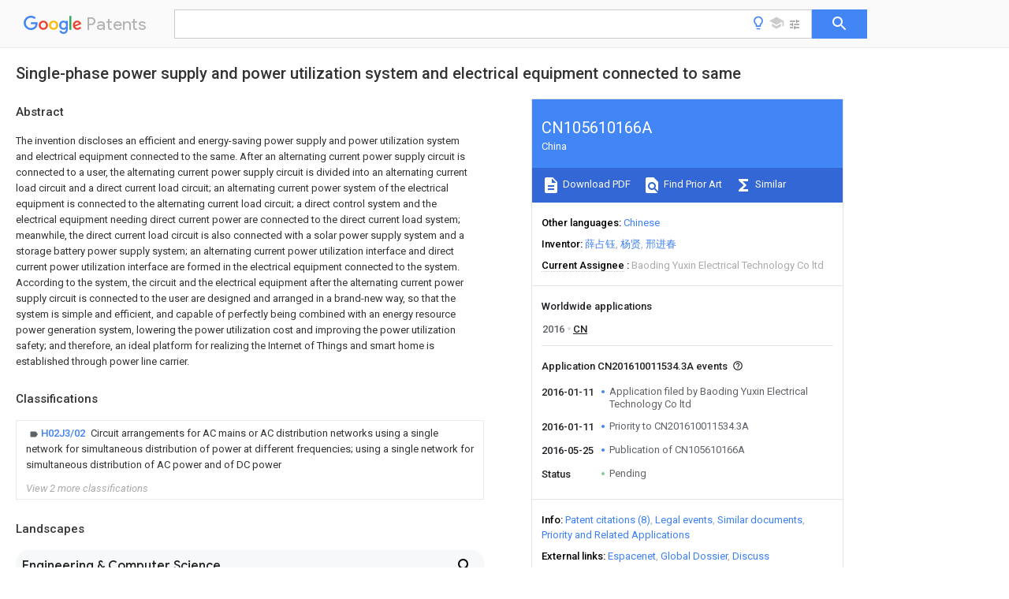

--- FILE ---
content_type: text/html
request_url: https://patents.google.com/patent/CN105610166A/en
body_size: 15555
content:
<!DOCTYPE html>
<html lang="en">
  <head>
    <title>CN105610166A - Single-phase power supply and power utilization system and electrical equipment connected to same 
        - Google Patents</title>

    <meta name="viewport" content="width=device-width, initial-scale=1">
    <meta charset="UTF-8">
    <meta name="referrer" content="origin-when-crossorigin">
    <link rel="canonical" href="https://patents.google.com/patent/CN105610166A/en">
    <meta name="description" content="
     The invention discloses an efficient and energy-saving power supply and power utilization system and electrical equipment connected to the same. After an alternating current power supply circuit is connected to a user, the alternating current power supply circuit is divided into an alternating current load circuit and a direct current load circuit; an alternating current power system of the electrical equipment is connected to the alternating current load circuit; a direct control system and the electrical equipment needing direct current power are connected to the direct current load system; meanwhile, the direct current load circuit is also connected with a solar power supply system and a storage battery power supply system; an alternating current power utilization interface and direct current power utilization interface are formed in the electrical equipment connected to the system. According to the system, the circuit and the electrical equipment after the alternating current power supply circuit is connected to the user are designed and arranged in a brand-new way, so that the system is simple and efficient, and capable of perfectly being combined with an energy resource power generation system, lowering the power utilization cost and improving the power utilization safety; and therefore, an ideal platform for realizing the Internet of Things and smart home is established through power line carrier. 
     
   
   ">
    <meta name="DC.type" content="patent">
    <meta name="DC.title" content="Single-phase power supply and power utilization system and electrical equipment connected to same 
       ">
    <meta name="DC.date" content="2016-01-11" scheme="dateSubmitted">
    <meta name="DC.description" content="
     The invention discloses an efficient and energy-saving power supply and power utilization system and electrical equipment connected to the same. After an alternating current power supply circuit is connected to a user, the alternating current power supply circuit is divided into an alternating current load circuit and a direct current load circuit; an alternating current power system of the electrical equipment is connected to the alternating current load circuit; a direct control system and the electrical equipment needing direct current power are connected to the direct current load system; meanwhile, the direct current load circuit is also connected with a solar power supply system and a storage battery power supply system; an alternating current power utilization interface and direct current power utilization interface are formed in the electrical equipment connected to the system. According to the system, the circuit and the electrical equipment after the alternating current power supply circuit is connected to the user are designed and arranged in a brand-new way, so that the system is simple and efficient, and capable of perfectly being combined with an energy resource power generation system, lowering the power utilization cost and improving the power utilization safety; and therefore, an ideal platform for realizing the Internet of Things and smart home is established through power line carrier. 
     
   
   ">
    <meta name="citation_patent_application_number" content="CN:201610011534.3A">
    <meta name="citation_pdf_url" content="https://patentimages.storage.googleapis.com/bb/35/8e/f384c124299761/CN105610166A.pdf">
    <meta name="citation_patent_publication_number" content="CN:105610166:A">
    <meta name="DC.date" content="2016-05-25">
    <meta name="DC.contributor" content="薛占钰" scheme="inventor">
    <meta name="DC.contributor" content="杨贤" scheme="inventor">
    <meta name="DC.contributor" content="邢进春" scheme="inventor">
    <meta name="DC.contributor" content="Baoding Yuxin Electrical Technology Co ltd" scheme="assignee">
    <meta name="DC.relation" content="CN:102856901:A" scheme="references">
    <meta name="DC.relation" content="CN:202840538:U" scheme="references">
    <meta name="DC.relation" content="CN:104426233:A" scheme="references">
    <meta name="DC.relation" content="JP:2015061429:A" scheme="references">
    <meta name="DC.relation" content="CN:204205617:U" scheme="references">
    <meta name="DC.relation" content="CN:104362612:A" scheme="references">
    <meta name="DC.relation" content="CN:104882906:A" scheme="references">
    <meta name="DC.relation" content="CN:205283132:U" scheme="references">
    <link rel="stylesheet" href="https://fonts.googleapis.com/css?family=Roboto:400,400italic,500,500italic,700">
    <link rel="stylesheet" href="https://fonts.googleapis.com/css?family=Product+Sans">
    <link rel="stylesheet" href="https://fonts.googleapis.com/css2?family=Google+Sans:wght@400;500;700">

    <style>
      
      #gb { top: 15px; left: auto; right: 0; width: auto; min-width: 135px !important; }   
      body { transition: none; }
    </style>
    <script></script>

    <script>
      window.version = 'patent-search.search_20250707_RC00';

      function sendFeedback() {
        userfeedback.api.startFeedback({
          'productId': '713680',
          'bucket': 'patent-search-web',
          'productVersion': window.version,
        });
      }

      window.experiments = {};
      window.experiments.patentCountries = "ae,ag,al,am,ao,ap,ar,at,au,aw,az,ba,bb,bd,be,bf,bg,bh,bj,bn,bo,br,bw,bx,by,bz,ca,cf,cg,ch,ci,cl,cm,cn,co,cr,cs,cu,cy,cz,dd,de,dj,dk,dm,do,dz,ea,ec,ee,eg,em,ep,es,fi,fr,ga,gb,gc,gd,ge,gh,gm,gn,gq,gr,gt,gw,hk,hn,hr,hu,ib,id,ie,il,in,ir,is,it,jo,jp,ke,kg,kh,km,kn,kp,kr,kw,kz,la,lc,li,lk,lr,ls,lt,lu,lv,ly,ma,mc,md,me,mg,mk,ml,mn,mo,mr,mt,mw,mx,my,mz,na,ne,ng,ni,nl,no,nz,oa,om,pa,pe,pg,ph,pl,pt,py,qa,ro,rs,ru,rw,sa,sc,sd,se,sg,si,sk,sl,sm,sn,st,su,sv,sy,sz,td,tg,th,tj,tm,tn,tr,tt,tw,tz,ua,ug,us,uy,uz,vc,ve,vn,wo,yu,za,zm,zw";
      
      
      window.experiments.keywordWizard = true;
      
      
      
      window.experiments.definitions = true;
      window.experiments.plogs = true;

      window.Polymer = {
        dom: 'shady',
        lazyRegister: true,
      };
    </script>

    <script src="//www.gstatic.com/patent-search/frontend/patent-search.search_20250707_RC00/scs/compiled_dir/webcomponentsjs/webcomponents-lite.min.js"></script>
    <link rel="import" href="//www.gstatic.com/patent-search/frontend/patent-search.search_20250707_RC00/scs/compiled_dir/search-app-vulcanized.html">
  </head>
  <body unresolved>
    
    
    <script></script>
    <script src="//www.gstatic.com/patent-search/frontend/patent-search.search_20250707_RC00/scs/compiled_dir/search-app-vulcanized.js"></script>
    <search-app>
      
      

      <article class="result" itemscope itemtype="http://schema.org/ScholarlyArticle">
  <h1 itemprop="pageTitle">CN105610166A - Single-phase power supply and power utilization system and electrical equipment connected to same 
        - Google Patents</h1>
  <span itemprop="title">Single-phase power supply and power utilization system and electrical equipment connected to same 
       </span>

  <meta itemprop="type" content="patent">
  <a href="https://patentimages.storage.googleapis.com/bb/35/8e/f384c124299761/CN105610166A.pdf" itemprop="pdfLink">Download PDF</a>
  <h2>Info</h2>

  <dl>
    <dt>Publication number</dt>
    <dd itemprop="publicationNumber">CN105610166A</dd>
    <meta itemprop="numberWithoutCodes" content="105610166">
    <meta itemprop="kindCode" content="A">
    <meta itemprop="publicationDescription" content="Unexaminded application">
    <span>CN105610166A</span>
    <span>CN201610011534.3A</span>
    <span>CN201610011534A</span>
    <span>CN105610166A</span>
    <span>CN 105610166 A</span>
    <span>CN105610166 A</span>
    <span>CN 105610166A</span>
    <span>  </span>
    <span> </span>
    <span> </span>
    <span>CN 201610011534 A</span>
    <span>CN201610011534 A</span>
    <span>CN 201610011534A</span>
    <span>CN 105610166 A</span>
    <span>CN105610166 A</span>
    <span>CN 105610166A</span>

    <dt>Authority</dt>
    <dd itemprop="countryCode">CN</dd>
    <dd itemprop="countryName">China</dd>

    <dt>Prior art keywords</dt>
    <dd itemprop="priorArtKeywords" repeat>direct current</dd>
    <dd itemprop="priorArtKeywords" repeat>power supply</dd>
    <dd itemprop="priorArtKeywords" repeat>load circuit</dd>
    <dd itemprop="priorArtKeywords" repeat>positive</dd>
    <dd itemprop="priorArtKeywords" repeat>negative terminal</dd>

    <dt>Prior art date</dt>
    <dd><time itemprop="priorArtDate" datetime="2016-01-11">2016-01-11</time></dd>

    <dt>Legal status (The legal status is an assumption and is not a legal conclusion. Google has not performed a legal analysis and makes no representation as to the accuracy of the status listed.)</dt>
    <dd itemprop="legalStatusIfi" itemscope>
      <span itemprop="status">Pending</span>
    </dd>
  </dl>

  <dt>Application number</dt>
  <dd itemprop="applicationNumber">CN201610011534.3A</dd>

  <dt>Other languages</dt>
  <dd itemprop="otherLanguages" itemscope repeat>
    <a href="/patent/CN105610166A/zh">
      <span itemprop="name">Chinese</span> (<span itemprop="code">zh</span>)
    </a>
  </dd>

  

  <dt>Inventor</dt>
  <dd itemprop="inventor" repeat>薛占钰</dd>
  <dd itemprop="inventor" repeat>杨贤</dd>
  <dd itemprop="inventor" repeat>邢进春</dd>

  <dt>Current Assignee (The listed assignees may be inaccurate. Google has not performed a legal analysis and makes no representation or warranty as to the accuracy of the list.)</dt>
  <dd itemprop="assigneeCurrent" repeat>
    Baoding Yuxin Electrical Technology Co ltd
  </dd>

  <dt>Original Assignee</dt>
  <dd itemprop="assigneeOriginal" repeat>Baoding Yuxin Electrical Technology Co ltd</dd>

  <dt>Priority date (The priority date is an assumption and is not a legal conclusion. Google has not performed a legal analysis and makes no representation as to the accuracy of the date listed.)</dt>
  <dd><time itemprop="priorityDate" datetime="2016-01-11">2016-01-11</time></dd>

  <dt>Filing date</dt>
  <dd><time itemprop="filingDate" datetime="2016-01-11">2016-01-11</time></dd>

  <dt>Publication date</dt>
  <dd><time itemprop="publicationDate" datetime="2016-05-25">2016-05-25</time></dd>

  
  <dd itemprop="events" itemscope repeat>
    <time itemprop="date" datetime="2016-01-11">2016-01-11</time>
    <span itemprop="title">Application filed by Baoding Yuxin Electrical Technology Co ltd</span>
    <span itemprop="type">filed</span>
    <span itemprop="critical" content="true" bool>Critical</span>
    
    
    
    <span itemprop="assigneeSearch">Baoding Yuxin Electrical Technology Co ltd</span>
  </dd>
  <dd itemprop="events" itemscope repeat>
    <time itemprop="date" datetime="2016-01-11">2016-01-11</time>
    <span itemprop="title">Priority to CN201610011534.3A</span>
    <span itemprop="type">priority</span>
    <span itemprop="critical" content="true" bool>Critical</span>
    
    
    <span itemprop="documentId">patent/CN105610166A/en</span>
    
  </dd>
  <dd itemprop="events" itemscope repeat>
    <time itemprop="date" datetime="2016-05-25">2016-05-25</time>
    <span itemprop="title">Publication of CN105610166A</span>
    <span itemprop="type">publication</span>
    <span itemprop="critical" content="true" bool>Critical</span>
    
    
    <span itemprop="documentId">patent/CN105610166A/en</span>
    
  </dd>
  <dd itemprop="events" itemscope repeat>
    <time itemprop="date">Status</time>
    <span itemprop="title">Pending</span>
    <span itemprop="type">legal-status</span>
    <span itemprop="critical" content="true" bool>Critical</span>
    <span itemprop="current" content="true" bool>Current</span>
    
    
    
  </dd>

  <h2>Links</h2>
  <ul>
    

    <li itemprop="links" itemscope repeat>
        <meta itemprop="id" content="espacenetLink">
        <a href="https://worldwide.espacenet.com/publicationDetails/biblio?CC=CN&amp;NR=105610166A&amp;KC=A&amp;FT=D" itemprop="url" target="_blank"><span itemprop="text">Espacenet</span></a>
      </li>
      

    

    <li itemprop="links" itemscope repeat>
      <meta itemprop="id" content="globalDossierLink">
      <a href="https://globaldossier.uspto.gov/result/application/CN/201610011534/1" itemprop="url" target="_blank"><span itemprop="text">Global Dossier</span></a>
    </li>

    

      

      

      
      <li itemprop="links" itemscope repeat>
        <meta itemprop="id" content="stackexchangeLink">
        <a href="https://patents.stackexchange.com/questions/tagged/CN105610166A" itemprop="url"><span itemprop="text">Discuss</span></a>
      </li>
  </ul>

  <ul itemprop="concept" itemscope>
    <li itemprop="match" itemscope repeat>
      <span itemprop="id">230000005611</span>
      <span itemprop="name">electricity</span>
      <span itemprop="domain">Effects</span>
      <span itemprop="svg_large"></span>
      <span itemprop="svg_small"></span>
      <span itemprop="smiles"></span>
      <span itemprop="inchi_key"></span>
      <span itemprop="similarity">0.000</span>
      <span itemprop="sections" repeat>claims</span>
      <span itemprop="sections" repeat>description</span>
      <span itemprop="count">23</span>
    </li>
    <li itemprop="match" itemscope repeat>
      <span itemprop="id">238000004891</span>
      <span itemprop="name">communication</span>
      <span itemprop="domain">Methods</span>
      <span itemprop="svg_large"></span>
      <span itemprop="svg_small"></span>
      <span itemprop="smiles"></span>
      <span itemprop="inchi_key"></span>
      <span itemprop="similarity">0.000</span>
      <span itemprop="sections" repeat>claims</span>
      <span itemprop="sections" repeat>description</span>
      <span itemprop="count">15</span>
    </li>
    <li itemprop="match" itemscope repeat>
      <span itemprop="id">230000005540</span>
      <span itemprop="name">biological transmission</span>
      <span itemprop="domain">Effects</span>
      <span itemprop="svg_large"></span>
      <span itemprop="svg_small"></span>
      <span itemprop="smiles"></span>
      <span itemprop="inchi_key"></span>
      <span itemprop="similarity">0.000</span>
      <span itemprop="sections" repeat>claims</span>
      <span itemprop="sections" repeat>description</span>
      <span itemprop="count">8</span>
    </li>
    <li itemprop="match" itemscope repeat>
      <span itemprop="id">238000004378</span>
      <span itemprop="name">air conditioning</span>
      <span itemprop="domain">Methods</span>
      <span itemprop="svg_large"></span>
      <span itemprop="svg_small"></span>
      <span itemprop="smiles"></span>
      <span itemprop="inchi_key"></span>
      <span itemprop="similarity">0.000</span>
      <span itemprop="sections" repeat>claims</span>
      <span itemprop="sections" repeat>description</span>
      <span itemprop="count">3</span>
    </li>
    <li itemprop="match" itemscope repeat>
      <span itemprop="id">XLYOFNOQVPJJNP-UHFFFAOYSA-N</span>
      <span itemprop="name">water</span>
      <span itemprop="domain">Substances</span>
      <span itemprop="svg_large"></span>
      <span itemprop="svg_small"></span>
      <span itemprop="smiles">O</span>
      <span itemprop="inchi_key">XLYOFNOQVPJJNP-UHFFFAOYSA-N</span>
      <span itemprop="similarity">0.000</span>
      <span itemprop="sections" repeat>claims</span>
      <span itemprop="sections" repeat>description</span>
      <span itemprop="count">3</span>
    </li>
    <li itemprop="match" itemscope repeat>
      <span itemprop="id">238000005183</span>
      <span itemprop="name">dynamical system</span>
      <span itemprop="domain">Methods</span>
      <span itemprop="svg_large"></span>
      <span itemprop="svg_small"></span>
      <span itemprop="smiles"></span>
      <span itemprop="inchi_key"></span>
      <span itemprop="similarity">0.000</span>
      <span itemprop="sections" repeat>claims</span>
      <span itemprop="sections" repeat>description</span>
      <span itemprop="count">2</span>
    </li>
    <li itemprop="match" itemscope repeat>
      <span itemprop="id">238000010248</span>
      <span itemprop="name">power generation</span>
      <span itemprop="domain">Methods</span>
      <span itemprop="svg_large"></span>
      <span itemprop="svg_small"></span>
      <span itemprop="smiles"></span>
      <span itemprop="inchi_key"></span>
      <span itemprop="similarity">0.000</span>
      <span itemprop="sections" repeat>abstract</span>
      <span itemprop="sections" repeat>description</span>
      <span itemprop="count">2</span>
    </li>
    <li itemprop="match" itemscope repeat>
      <span itemprop="id">238000013461</span>
      <span itemprop="name">design</span>
      <span itemprop="domain">Methods</span>
      <span itemprop="svg_large"></span>
      <span itemprop="svg_small"></span>
      <span itemprop="smiles"></span>
      <span itemprop="inchi_key"></span>
      <span itemprop="similarity">0.000</span>
      <span itemprop="sections" repeat>description</span>
      <span itemprop="count">5</span>
    </li>
    <li itemprop="match" itemscope repeat>
      <span itemprop="id">238000006243</span>
      <span itemprop="name">chemical reaction</span>
      <span itemprop="domain">Methods</span>
      <span itemprop="svg_large"></span>
      <span itemprop="svg_small"></span>
      <span itemprop="smiles"></span>
      <span itemprop="inchi_key"></span>
      <span itemprop="similarity">0.000</span>
      <span itemprop="sections" repeat>description</span>
      <span itemprop="count">2</span>
    </li>
    <li itemprop="match" itemscope repeat>
      <span itemprop="id">239000000463</span>
      <span itemprop="name">material</span>
      <span itemprop="domain">Substances</span>
      <span itemprop="svg_large"></span>
      <span itemprop="svg_small"></span>
      <span itemprop="smiles"></span>
      <span itemprop="inchi_key"></span>
      <span itemprop="similarity">0.000</span>
      <span itemprop="sections" repeat>description</span>
      <span itemprop="count">2</span>
    </li>
    <li itemprop="match" itemscope repeat>
      <span itemprop="id">230000006641</span>
      <span itemprop="name">stabilisation</span>
      <span itemprop="domain">Effects</span>
      <span itemprop="svg_large"></span>
      <span itemprop="svg_small"></span>
      <span itemprop="smiles"></span>
      <span itemprop="inchi_key"></span>
      <span itemprop="similarity">0.000</span>
      <span itemprop="sections" repeat>description</span>
      <span itemprop="count">2</span>
    </li>
    <li itemprop="match" itemscope repeat>
      <span itemprop="id">238000011105</span>
      <span itemprop="name">stabilization</span>
      <span itemprop="domain">Methods</span>
      <span itemprop="svg_large"></span>
      <span itemprop="svg_small"></span>
      <span itemprop="smiles"></span>
      <span itemprop="inchi_key"></span>
      <span itemprop="similarity">0.000</span>
      <span itemprop="sections" repeat>description</span>
      <span itemprop="count">2</span>
    </li>
    <li itemprop="match" itemscope repeat>
      <span itemprop="id">238000012546</span>
      <span itemprop="name">transfer</span>
      <span itemprop="domain">Methods</span>
      <span itemprop="svg_large"></span>
      <span itemprop="svg_small"></span>
      <span itemprop="smiles"></span>
      <span itemprop="inchi_key"></span>
      <span itemprop="similarity">0.000</span>
      <span itemprop="sections" repeat>description</span>
      <span itemprop="count">2</span>
    </li>
    <li itemprop="match" itemscope repeat>
      <span itemprop="id">230000009286</span>
      <span itemprop="name">beneficial effect</span>
      <span itemprop="domain">Effects</span>
      <span itemprop="svg_large"></span>
      <span itemprop="svg_small"></span>
      <span itemprop="smiles"></span>
      <span itemprop="inchi_key"></span>
      <span itemprop="similarity">0.000</span>
      <span itemprop="sections" repeat>description</span>
      <span itemprop="count">1</span>
    </li>
    <li itemprop="match" itemscope repeat>
      <span itemprop="id">238000011161</span>
      <span itemprop="name">development</span>
      <span itemprop="domain">Methods</span>
      <span itemprop="svg_large"></span>
      <span itemprop="svg_small"></span>
      <span itemprop="smiles"></span>
      <span itemprop="inchi_key"></span>
      <span itemprop="similarity">0.000</span>
      <span itemprop="sections" repeat>description</span>
      <span itemprop="count">1</span>
    </li>
    <li itemprop="match" itemscope repeat>
      <span itemprop="id">238000010586</span>
      <span itemprop="name">diagram</span>
      <span itemprop="domain">Methods</span>
      <span itemprop="svg_large"></span>
      <span itemprop="svg_small"></span>
      <span itemprop="smiles"></span>
      <span itemprop="inchi_key"></span>
      <span itemprop="similarity">0.000</span>
      <span itemprop="sections" repeat>description</span>
      <span itemprop="count">1</span>
    </li>
    <li itemprop="match" itemscope repeat>
      <span itemprop="id">230000000694</span>
      <span itemprop="name">effects</span>
      <span itemprop="domain">Effects</span>
      <span itemprop="svg_large"></span>
      <span itemprop="svg_small"></span>
      <span itemprop="smiles"></span>
      <span itemprop="inchi_key"></span>
      <span itemprop="similarity">0.000</span>
      <span itemprop="sections" repeat>description</span>
      <span itemprop="count">1</span>
    </li>
    <li itemprop="match" itemscope repeat>
      <span itemprop="id">238000005516</span>
      <span itemprop="name">engineering process</span>
      <span itemprop="domain">Methods</span>
      <span itemprop="svg_large"></span>
      <span itemprop="svg_small"></span>
      <span itemprop="smiles"></span>
      <span itemprop="inchi_key"></span>
      <span itemprop="similarity">0.000</span>
      <span itemprop="sections" repeat>description</span>
      <span itemprop="count">1</span>
    </li>
    <li itemprop="match" itemscope repeat>
      <span itemprop="id">238000004519</span>
      <span itemprop="name">manufacturing process</span>
      <span itemprop="domain">Methods</span>
      <span itemprop="svg_large"></span>
      <span itemprop="svg_small"></span>
      <span itemprop="smiles"></span>
      <span itemprop="inchi_key"></span>
      <span itemprop="similarity">0.000</span>
      <span itemprop="sections" repeat>description</span>
      <span itemprop="count">1</span>
    </li>
    <li itemprop="match" itemscope repeat>
      <span itemprop="id">230000006855</span>
      <span itemprop="name">networking</span>
      <span itemprop="domain">Effects</span>
      <span itemprop="svg_large"></span>
      <span itemprop="svg_small"></span>
      <span itemprop="smiles"></span>
      <span itemprop="inchi_key"></span>
      <span itemprop="similarity">0.000</span>
      <span itemprop="sections" repeat>description</span>
      <span itemprop="count">1</span>
    </li>
    <li itemprop="match" itemscope repeat>
      <span itemprop="id">238000012545</span>
      <span itemprop="name">processing</span>
      <span itemprop="domain">Methods</span>
      <span itemprop="svg_large"></span>
      <span itemprop="svg_small"></span>
      <span itemprop="smiles"></span>
      <span itemprop="inchi_key"></span>
      <span itemprop="similarity">0.000</span>
      <span itemprop="sections" repeat>description</span>
      <span itemprop="count">1</span>
    </li>
    <li itemprop="match" itemscope repeat>
      <span itemprop="id">239000002699</span>
      <span itemprop="name">waste material</span>
      <span itemprop="domain">Substances</span>
      <span itemprop="svg_large"></span>
      <span itemprop="svg_small"></span>
      <span itemprop="smiles"></span>
      <span itemprop="inchi_key"></span>
      <span itemprop="similarity">0.000</span>
      <span itemprop="sections" repeat>description</span>
      <span itemprop="count">1</span>
    </li>
  </ul>

  

  <section>
    <h2>Classifications</h2>
    <ul>
      <li>
        <ul itemprop="classifications" itemscope repeat>
          <li itemprop="classifications" itemscope repeat>
            <span itemprop="Code">H</span>&mdash;<span itemprop="Description">ELECTRICITY</span>
            <meta itemprop="IsCPC" content="true">
          </li>
          <li itemprop="classifications" itemscope repeat>
            <span itemprop="Code">H02</span>&mdash;<span itemprop="Description">GENERATION; CONVERSION OR DISTRIBUTION OF ELECTRIC POWER</span>
            <meta itemprop="IsCPC" content="true">
          </li>
          <li itemprop="classifications" itemscope repeat>
            <span itemprop="Code">H02J</span>&mdash;<span itemprop="Description">CIRCUIT ARRANGEMENTS OR SYSTEMS FOR SUPPLYING OR DISTRIBUTING ELECTRIC POWER; SYSTEMS FOR STORING ELECTRIC ENERGY</span>
            <meta itemprop="IsCPC" content="true">
          </li>
          <li itemprop="classifications" itemscope repeat>
            <span itemprop="Code">H02J3/00</span>&mdash;<span itemprop="Description">Circuit arrangements for AC mains or AC distribution networks</span>
            <meta itemprop="IsCPC" content="true">
          </li>
          <li itemprop="classifications" itemscope repeat>
            <span itemprop="Code">H02J3/02</span>&mdash;<span itemprop="Description">Circuit arrangements for AC mains or AC distribution networks using a single network for simultaneous distribution of power at different frequencies; using a single network for simultaneous distribution of AC power and of DC power</span>
            <meta itemprop="Leaf" content="true"><meta itemprop="FirstCode" content="true"><meta itemprop="IsCPC" content="true">
          </li>
        </ul>
      </li>
      <li>
        <ul itemprop="classifications" itemscope repeat>
          <li itemprop="classifications" itemscope repeat>
            <span itemprop="Code">H</span>&mdash;<span itemprop="Description">ELECTRICITY</span>
            <meta itemprop="IsCPC" content="true">
          </li>
          <li itemprop="classifications" itemscope repeat>
            <span itemprop="Code">H02</span>&mdash;<span itemprop="Description">GENERATION; CONVERSION OR DISTRIBUTION OF ELECTRIC POWER</span>
            <meta itemprop="IsCPC" content="true">
          </li>
          <li itemprop="classifications" itemscope repeat>
            <span itemprop="Code">H02J</span>&mdash;<span itemprop="Description">CIRCUIT ARRANGEMENTS OR SYSTEMS FOR SUPPLYING OR DISTRIBUTING ELECTRIC POWER; SYSTEMS FOR STORING ELECTRIC ENERGY</span>
            <meta itemprop="IsCPC" content="true">
          </li>
          <li itemprop="classifications" itemscope repeat>
            <span itemprop="Code">H02J1/00</span>&mdash;<span itemprop="Description">Circuit arrangements for DC mains or DC distribution networks</span>
            <meta itemprop="IsCPC" content="true">
          </li>
          <li itemprop="classifications" itemscope repeat>
            <span itemprop="Code">H02J1/10</span>&mdash;<span itemprop="Description">Parallel operation of DC sources</span>
            <meta itemprop="Leaf" content="true"><meta itemprop="IsCPC" content="true">
          </li>
        </ul>
      </li>
      <li>
        <ul itemprop="classifications" itemscope repeat>
          <li itemprop="classifications" itemscope repeat>
            <span itemprop="Code">H</span>&mdash;<span itemprop="Description">ELECTRICITY</span>
            <meta itemprop="IsCPC" content="true">
          </li>
          <li itemprop="classifications" itemscope repeat>
            <span itemprop="Code">H02</span>&mdash;<span itemprop="Description">GENERATION; CONVERSION OR DISTRIBUTION OF ELECTRIC POWER</span>
            <meta itemprop="IsCPC" content="true">
          </li>
          <li itemprop="classifications" itemscope repeat>
            <span itemprop="Code">H02J</span>&mdash;<span itemprop="Description">CIRCUIT ARRANGEMENTS OR SYSTEMS FOR SUPPLYING OR DISTRIBUTING ELECTRIC POWER; SYSTEMS FOR STORING ELECTRIC ENERGY</span>
            <meta itemprop="IsCPC" content="true">
          </li>
          <li itemprop="classifications" itemscope repeat>
            <span itemprop="Code">H02J7/00</span>&mdash;<span itemprop="Description">Circuit arrangements for charging or depolarising batteries or for supplying loads from batteries</span>
            <meta itemprop="IsCPC" content="true">
          </li>
          <li itemprop="classifications" itemscope repeat>
            <span itemprop="Code">H02J7/34</span>&mdash;<span itemprop="Description">Parallel operation in networks using both storage and other DC sources, e.g. providing buffering</span>
            <meta itemprop="IsCPC" content="true">
          </li>
          <li itemprop="classifications" itemscope repeat>
            <span itemprop="Code">H02J7/35</span>&mdash;<span itemprop="Description">Parallel operation in networks using both storage and other DC sources, e.g. providing buffering with light sensitive cells</span>
            <meta itemprop="Leaf" content="true"><meta itemprop="IsCPC" content="true">
          </li>
        </ul>
      </li>
    </ul>
  </section>

  

  

  

  <section>
    <h2>Landscapes</h2>
    <ul>
      <li itemprop="landscapes" itemscope repeat>
        <span itemprop="name">Engineering &amp; Computer Science</span>
        (<span itemprop="type">AREA</span>)
      </li>
      <li itemprop="landscapes" itemscope repeat>
        <span itemprop="name">Power Engineering</span>
        (<span itemprop="type">AREA</span>)
      </li>
      <li itemprop="landscapes" itemscope repeat>
        <span itemprop="name">Supply And Distribution Of Alternating Current</span>
        (<span itemprop="type">AREA</span>)
      </li>
      <li itemprop="landscapes" itemscope repeat>
        <span itemprop="name">Charge And Discharge Circuits For Batteries Or The Like</span>
        (<span itemprop="type">AREA</span>)
      </li>
    </ul>
  </section>


  <section itemprop="abstract" itemscope>
    <h2>Abstract</h2>
    
    <div itemprop="content" html><abstract mxw-id="PA342362823" lang="EN" load-source="patent-office">
    <div class="abstract">The invention discloses an efficient and energy-saving power supply and power utilization system and electrical equipment connected to the same. After an alternating current power supply circuit is connected to a user, the alternating current power supply circuit is divided into an alternating current load circuit and a direct current load circuit; an alternating current power system of the electrical equipment is connected to the alternating current load circuit; a direct control system and the electrical equipment needing direct current power are connected to the direct current load system; meanwhile, the direct current load circuit is also connected with a solar power supply system and a storage battery power supply system; an alternating current power utilization interface and direct current power utilization interface are formed in the electrical equipment connected to the system. According to the system, the circuit and the electrical equipment after the alternating current power supply circuit is connected to the user are designed and arranged in a brand-new way, so that the system is simple and efficient, and capable of perfectly being combined with an energy resource power generation system, lowering the power utilization cost and improving the power utilization safety; and therefore, an ideal platform for realizing the Internet of Things and smart home is established through power line carrier.</div>
    </abstract>
  </div>
  </section>

  <section itemprop="description" itemscope>
    <h2>Description</h2>
    
    <div itemprop="content" html><div mxw-id="PDES226879993" lang="EN" load-source="patent-office" class="description">
    <invention-title lang="EN" id="en-tilte1">A kind of single-phase electricity supplying and using system and access the electrical appliance of this system</invention-title>
    <technical-field>
      <div id="p0001" num="0001" class="description-paragraph">Technical field</div>
      <div id="p0002" num="0002" class="description-paragraph">The present invention relates to for electrical domain, in particular to a kind of single-phase electricity supplying and using system and access the electrical appliance of this system.</div>
    </technical-field>
    <background-art>
      <div id="p0003" num="0003" class="description-paragraph">Background technology</div>
      <div id="p0004" num="0004" class="description-paragraph">Supply line is all with alternating current form access user now, then with the some interchange interfaces of indoor distribution, user&#39;s electrical appliance by with exchange interface be connected obtain after AC power, reallocation is used to the ac power system of self, electrical appliance also arranges DC converter at self simultaneously, obtained alternating current is transformed into the DC control system of supplying with electrical appliance after direct current and uses, DC control system is used for realizing the control to ac power system. The drawback of this mode is, the DC control system of each electrical appliance needs the supply unit of an AC-DC, only need the electrical appliance of direct current also will could obtain direct current by dc source even do not need ac power completely when work, each electrical appliance is equipped with dc source and not only causes the cost in material, making, the conversion that each electrical appliance will carry out AC-DC has also caused that the redundancy for electricity consumption step is loaded down with trivial details, poor efficiency and waste, also has larger potential safety hazard. In addition, present many users are from having established solar electric power supply system, but because this interchange is for power mode, the electricity that solar energy sends need to first be networked, use and can not first supply with user, each household solar facilities all needs to be equipped with the devices such as inverter like this, has caused equipment cost and transmission losses. All this kind all illustrates, the current very large drawback of electricity supplying and using system existence lacks the succinct electrical design that supplies efficiently, can not perfection be connected with the trend of greatly developing at present, use new forms of energy.</div>
    </background-art>
    <disclosure>
      <div id="p0005" num="0005" class="description-paragraph">Summary of the invention</div>
      <div id="p0006" num="0006" class="description-paragraph">One of object of the present invention is to provide a kind of single-phase electricity supplying and using system, circuit and electrical appliance that this system accesses after resident family ac power supply line have carried out brand-new design and arrangement, succinct efficient, can perfectly merge grid-connected power generation system, reduce electric cost, improve electrical safety, for realizing Internet of Things by power carrier and Smart Home has been built ideal platform.</div>
      <div id="p0007" num="0007" class="description-paragraph">To achieve these goals, the present invention takes following technical scheme:</div>
      <div id="p0008" num="0008" class="description-paragraph">A kind of single-phase electricity supplying and using system, comprise the ac power supply line of access user, it is characterized in that, after described ac power supply line access user, be divided into AC load circuit and the DC load circuit after DC converting, AC load circuit is with the indoor interchange electrical interface that is distributed with, DC load circuit is with the indoor direct current electrical interface that is distributed with, in user, need the dynamical system incoming transport electrical interface of the electrical appliance of ac power, in user, need the control system access direct current electrical interface of the electrical appliance of ac power, in user, need the electrical appliance access direct current electrical interface of DC dynamo.</div>
      <div id="p0009" num="0009" class="description-paragraph">Further, the communication receiving/transmission end of the control system of the described electrical appliance that needs ac power is connected to respectively the positive and negative terminal of direct current electrical interface through electric capacity, and the power supply positive and negative terminal of this control system is connected to respectively the positive and negative terminal of direct current electrical interface through inductance; Need the communication receiving/transmission end of the electrical appliance of DC dynamo to be connected to direct current electrical interface positive and negative terminal through electric capacity respectively, need the power supply positive and negative terminal of the electrical appliance of DC dynamo to be connected to respectively the positive and negative terminal of direct current electrical interface through inductance.</div>
      <div id="p0010" num="0010" class="description-paragraph">Further, on described DC load circuit, be also connected to router, the positive and negative terminal of DC load circuit is sent out receiving end and is connected to through electric capacity respectively in the communication of described router, and the power supply positive and negative terminal of described router is connected to DC load circuit positive and negative terminal through inductance respectively.</div>
      <div id="p0011" num="0011" class="description-paragraph">Said system also can comprise solar electric power supply system, and the direct current output interface of described solar electric power supply system is connected with described DC load circuit.</div>
      <div id="p0012" num="0012" class="description-paragraph">Said system also can comprise that battery is for power storage system, and described battery is in parallel for the direct current output interface of power storage system and described solar electric power supply system.</div>
      <div id="p0013" num="0013" class="description-paragraph">Above-mentioned DC converting adopts two-way inverter to realize. The phase voltage of ac power supply line and AC load circuit is 220V, and the voltage of described DC load circuit is not higher than safe voltage.</div>
      <div id="p0014" num="0014" class="description-paragraph">Another object of the present invention is to provide a kind of special electrical appliance that accesses said system, is achieved by the following scheme:</div>
      <div id="p0015" num="0015" class="description-paragraph">A kind of electrical appliance, comprise ac power system and DC control system, DC control system is controlled ac power system, it is characterized in that, described ac power system leaves interchange electric connection, described DC control system leaves direct current electric connection, and the communication receiving/transmission end of DC control system is connected in respectively the positive and negative terminal of direct current electric connection through electric capacity, and the power supply positive and negative terminal of DC control system is connected with respectively the positive and negative terminal of direct current electric connection through inductance.</div>
      <div id="p0016" num="0016" class="description-paragraph">Above-mentioned electrical appliance can be air-conditioning, refrigerator, water heater, television set, micro-wave oven etc.</div>
      <div id="p0017" num="0017" class="description-paragraph">The present invention has following beneficial effect: first, ac power supply line is divided into AC load circuit and DC load circuit after registering one&#39;s residence, accordingly by electrical appliance ac power system access AC load circuit, and by the DC control system of electrical appliance and need the electrical appliance of DC dynamo directly to access DC load circuit, can be each equipment for DC current by a total DC transformating power like this, each equipment do not need to be equipped with separately dc source again, consumptive material and cost of manufacture are saved, this system of while can also directly absorb sun the subject of knowledge and the object of knowledge and send out direct current, and the unreasonable way of the power taking again of avoiding in the past first networking, storage battery power supply system plays the effect that dc source Gong is deposited. because each electrical appliance control system all accesses DC current, can realize the control of network transmission system to each electrical appliance by direct current power carrier wave like this, thereby make native system become the platform of Internet of Things or Smart Home. native system is creationary overcomes tradition for electricity consumption thinking, exchange the design and the arrangement that access respectively alternating current-direct current with the distribution of direct current and electrical appliance by circuit, realize and supplied the succinct and efficient of power mode, greatly reduce like this use of alternating current, improve processing safety, simultaneously also with solar electric power supply system seamless link, greatly improved the enthusiasm of each user&#39;s new energy development and use. the electrical appliance that coordinates electricity supplying and using system to use in the present invention, be provided with respectively two interfaces, be that ac power system leaves for exchanging with electrical interface of being connected with extraneous power supply, DC control system leave for the direct current electrical interface of extraneous communication and power supply use, make it possible to dock with this electricity supplying and using system perfection.</div>
    </disclosure>
    <description-of-drawings>
      <div id="p0018" num="0018" class="description-paragraph">Brief description of the drawings</div>
      <div id="p0019" num="0019" class="description-paragraph">Fig. 1 electrical block diagram of the present invention;</div>
      <div id="p0020" num="0020" class="description-paragraph">The communication of Fig. 2 router and confession electrical schematic;</div>
      <div id="p0021" num="0021" class="description-paragraph">The communication of Fig. 3 direct-flow current consumer and confession electrical schematic.</div>
    </description-of-drawings>
    <mode-for-invention>
      <div id="p0022" num="0022" class="description-paragraph">Detailed description of the invention</div>
      <div id="p0023" num="0023" class="description-paragraph">As shown in Figure 1, after ac power supply line is registered one&#39;s residence, be divided into AC load circuit 5 and the DC load circuit 6 after DC converter 7 conversion, DC converting adopts two-way inverter to realize, both the alternating current of registering one&#39;s residence can be become to direct current, also following solar power system institute generated energy upwards can be connected to the grid. The phase voltage of ac power supply line and AC load circuit is 220V, and the voltage of DC load circuit is not higher than safe voltage. On AC load circuit, leave and exchange with electrical interface 1, interchange electrical interface 3 etc., on DC load circuit, leave electrical interface 2 for direct current, direct current electrical interface 4 etc. The ac power system of electrical appliance 12 uses electric connection 14 to be connected with electrical interface 1 with exchanging by interchange, DC control system uses electric connection 15 to be connected with direct current electrical interface 12 by direct current, the ac power system of electrical appliance 13 uses electric connection 16 to be connected with electrical interface 3 with exchanging by interchange, DC control system uses electric connection 17 to be connected with direct current electrical interface 4 by direct current, and the electrical appliance 18 of DC dynamo is connected with the direct current electrical interface 20 of DC load circuit with electric connection 19 by its direct current. Like this, the ac power system of electrical appliance 12,13 is taken alternating current, and DC control system is taken direct current, and electrical appliance 18 is directly taken direct current. Each electrical appliance does not need to arrange separately dc source again. Direct current is connected through electric capacity with the positive and negative end of electric connection 15,17,19 and the communication Transmitting and Receiving End of corresponding electrical appliance, for communication transfer; Direct current is connected through inductance with the positive and negative end of electric connection 15,17,19 and the power supply positive and negative terminal of corresponding electrical appliance, powers for current stabilization. Direct current is connected through electric capacity by the sending out of the positive and negative end of electric connection 23 and router two 1, receiving end, for communication transfer; Direct current is connected through inductance with the positive and negative end of electric connection 23 and the power supply positive and negative terminal of router two 1, powers for current stabilization. By power carrier, each electrical appliance is sent to the corresponding command like this, realize the control to electrical appliance. Solar electric power supply system 9, storage battery power supply system 8 are in parallel, and access DC load circuit 6, and storage battery power supply system 8 can be stored 9 electricities of solar electric power supply system, and generates electricity when needed. Now China starts to carry out time-of-use tariffs, and this sample system can realize charges to battery when lower going deep into electricity price, reduces electric cost. Solar electric power supply system electricity stream can also be connected to the grid through two-way inverter 7.</div>
      <div id="p0024" num="0024" class="description-paragraph">Access the electrical appliance of above-mentioned electricity supplying and using system, as air-conditioning, refrigerator, water heater, television set, micro-wave oven etc., can be designed to comprise ac power system and DC control system, DC control system is controlled ac power system, ac power system leaves interchange electric connection, the communication Transmitting and Receiving End of DC control system is connected in the positive and negative end of direct current electric connection through electric capacity, power supply positive and negative terminal is connected in direct current electric connection through inductance.</div>
      <div id="p0025" num="0025" class="description-paragraph">The present embodiment is an explanation to the present invention&#39;s design and realization just, is not limited, and under the present invention&#39;s design, the technical scheme converting without essence is still in protection domain.</div>
    </mode-for-invention>
  </div>
  </div>
  </section>

  <section itemprop="claims" itemscope>
    <h2>Claims (<span itemprop="count">10</span>)</h2>
    
    <div itemprop="content" html><div mxw-id="PCLM221343013" lang="EN" load-source="patent-office" class="claims">
    <div class="claim"> <div id="en-cl0001" num="0001" class="claim">
      <div class="claim-text">1. a single-phase electricity supplying and using system, comprise the ac power supply line of access user, it is characterized in that, after described ac power supply line access user, be divided into AC load circuit and the DC load circuit after DC converting, AC load circuit is with the indoor interchange electrical interface that is distributed with, DC load circuit is with the indoor direct current electrical interface that is distributed with, in user, need the dynamical system incoming transport electrical interface of the electrical appliance of ac power, in user, need the control system access direct current electrical interface of the electrical appliance of ac power, in user, need the electrical appliance access direct current electrical interface of DC dynamo.</div>
    </div>
    </div> <div class="claim-dependent"> <div id="en-cl0002" num="0002" class="claim">
      <div class="claim-text">
        <claim-ref idref="en-cl0001"> </claim-ref>
      </div>
      <div class="claim-text">2. single-phase electricity supplying and using system as claimed in claim 1, it is characterized in that, the communication receiving/transmission end of the control system of the described electrical appliance that needs ac power is connected to respectively the positive and negative terminal of direct current electrical interface through electric capacity, the power supply positive and negative terminal of this control system is connected to respectively the positive and negative terminal of direct current electrical interface through inductance; Need the communication receiving/transmission end of the electrical appliance of DC dynamo to be connected to direct current electrical interface positive and negative terminal through electric capacity respectively, need the power supply positive and negative terminal of the electrical appliance of DC dynamo to be connected to respectively the positive and negative terminal of direct current electrical interface through inductance.</div>
    </div>
    </div> <div class="claim-dependent"> <div id="en-cl0003" num="0003" class="claim">
      <div class="claim-text">
        <claim-ref idref="en-cl0002"> </claim-ref>
      </div>
      <div class="claim-text">3. single-phase electricity supplying and using system as claimed in claim 2, it is characterized in that, on described DC load circuit, be also connected to router, the positive and negative terminal of DC load circuit is sent out receiving end and is connected to through electric capacity respectively in the communication of described router, and the power supply positive and negative terminal of described router is connected to DC load circuit positive and negative terminal through inductance respectively.</div>
    </div>
    </div> <div class="claim-dependent"> <div id="en-cl0004" num="0004" class="claim">
      <div class="claim-text">
        <claim-ref idref="en-cl0001"> </claim-ref>
        <claim-ref idref="en-cl0002"> </claim-ref>
        <claim-ref idref="en-cl0003"> </claim-ref>
      </div>
      <div class="claim-text">4. the single-phase electricity supplying and using system as described in claim 1,2 or 3, is characterized in that, also comprises solar electric power supply system, and the direct current output interface of described solar electric power supply system is connected with described DC load circuit.</div>
    </div>
    </div> <div class="claim-dependent"> <div id="en-cl0005" num="0005" class="claim">
      <div class="claim-text">
        <claim-ref idref="en-cl0004"> </claim-ref>
      </div>
      <div class="claim-text">5. single-phase electricity supplying and using system as claimed in claim 4, characterized by further comprising battery for power storage system, and described battery is in parallel for the direct current output interface of power storage system and described solar electric power supply system.</div>
    </div>
    </div> <div class="claim-dependent"> <div id="en-cl0006" num="0006" class="claim">
      <div class="claim-text">
        <claim-ref idref="en-cl0001"> </claim-ref>
        <claim-ref idref="en-cl0002"> </claim-ref>
        <claim-ref idref="en-cl0003"> </claim-ref>
        <claim-ref idref="en-cl0005"> </claim-ref>
      </div>
      <div class="claim-text">6. the single-phase electricity supplying and using system as described in claim 1,2,3 or 5, is characterized in that described DC converting adopts two-way inverter to realize.</div>
    </div>
    </div> <div class="claim-dependent"> <div id="en-cl0007" num="0007" class="claim">
      <div class="claim-text">
        <claim-ref idref="en-cl0004"> </claim-ref>
      </div>
      <div class="claim-text">7. single-phase electricity supplying and using system as claimed in claim 4, is characterized in that described DC converting adopts two-way inverter to realize.</div>
    </div>
    </div> <div class="claim-dependent"> <div id="en-cl0008" num="0008" class="claim">
      <div class="claim-text">
        <claim-ref idref="en-cl0005"> </claim-ref>
      </div>
      <div class="claim-text">8. single-phase electricity supplying and using system as claimed in claim 5, is characterized in that, the phase voltage of described ac power supply line and AC load circuit is 220V, and the voltage of described DC load circuit is not higher than safe voltage.</div>
    </div>
    </div> <div class="claim"> <div id="en-cl0009" num="0009" class="claim">
      <div class="claim-text">9. an electrical appliance, comprise ac power system and DC control system, DC control system is controlled ac power system, it is characterized in that, described ac power system leaves interchange electric connection, described DC control system leaves direct current electric connection, and the communication receiving/transmission end of DC control system is connected in respectively the positive and negative terminal of direct current electric connection through electric capacity, and the power supply positive and negative terminal of DC control system is connected with respectively the positive and negative terminal of direct current electric connection through inductance.</div>
    </div>
    </div> <div class="claim-dependent"> <div id="en-cl0010" num="0010" class="claim">
      <div class="claim-text">
        <claim-ref idref="en-cl0007"> </claim-ref>
      </div>
      <div class="claim-text">10. electrical appliance as claimed in claim 7, is characterized in that, described electrical appliance is one of air-conditioning, refrigerator, water heater, television set, micro-wave oven.</div>
    </div>
  </div> </div>
  </div>
  </section>

  <section itemprop="application" itemscope>

    <section itemprop="metadata" itemscope>
      <span itemprop="applicationNumber">CN201610011534.3A</span>
      <span itemprop="priorityDate">2016-01-11</span>
      <span itemprop="filingDate">2016-01-11</span>
      <span itemprop="title">Single-phase power supply and power utilization system and electrical equipment connected to same 
       </span>
      <span itemprop="ifiStatus">Pending</span>
      
      <a href="/patent/CN105610166A/en">
        <span itemprop="representativePublication">CN105610166A</span>
        (<span itemprop="primaryLanguage">en</span>)
      </a>
    </section>

    <h2>Priority Applications (1)</h2>
    <table>
      <thead>
        <tr>
          <th>Application Number</th>
          <th>Priority Date</th>
          <th>Filing Date</th>
          <th>Title</th>
        </tr>
      </thead>
      <tbody>
        <tr itemprop="priorityApps" itemscope repeat>
          <td>
            <span itemprop="applicationNumber">CN201610011534.3A</span>
            
            <a href="/patent/CN105610166A/en">
              <span itemprop="representativePublication">CN105610166A</span>
                (<span itemprop="primaryLanguage">en</span>)
            </a>
          </td>
          <td itemprop="priorityDate">2016-01-11</td>
          <td itemprop="filingDate">2016-01-11</td>
          <td itemprop="title">Single-phase power supply and power utilization system and electrical equipment connected to same 
       </td>
        </tr>
      </tbody>
    </table>

    <h2>Applications Claiming Priority (1)</h2>
    <table>
      <thead>
        <tr>
          <th>Application Number</th>
          <th>Priority Date</th>
          <th>Filing Date</th>
          <th>Title</th>
        </tr>
      </thead>
      <tbody>
        <tr itemprop="appsClaimingPriority" itemscope repeat>
          <td>
            <span itemprop="applicationNumber">CN201610011534.3A</span>
            <a href="/patent/CN105610166A/en">
              <span itemprop="representativePublication">CN105610166A</span>
                (<span itemprop="primaryLanguage">en</span>)
            </a>
          </td>
          <td itemprop="priorityDate">2016-01-11</td>
          <td itemprop="filingDate">2016-01-11</td>
          <td itemprop="title">Single-phase power supply and power utilization system and electrical equipment connected to same 
       </td>
        </tr>
      </tbody>
    </table>

    

    

    <h2>Publications (1)</h2>
    <table>
      <thead>
        <tr>
          <th>Publication Number</th>
          <th>Publication Date</th>
        </tr>
      </thead>
      <tbody>
        <tr itemprop="pubs" itemscope repeat>
          <td>
            <span itemprop="publicationNumber">CN105610166A</span>
            
            <span itemprop="thisPatent">true</span>
            <a href="/patent/CN105610166A/en">
              CN105610166A
              (<span itemprop="primaryLanguage">en</span>)
            </a>
          </td>
          <td itemprop="publicationDate">2016-05-25</td>
        </tr>
      </tbody>
    </table>

  </section>

  <section itemprop="family" itemscope>
    <h1>Family</h1>
    <h2>ID=55989797</h2>

    <h2>Family Applications (1)</h2>
    <table>
      <thead>
        <tr>
          <th>Application Number</th>
          <th>Title</th>
          <th>Priority Date</th>
          <th>Filing Date</th>
        </tr>
      </thead>
      <tbody>
        <tr itemprop="applications" itemscope repeat>
          <td>
            <span itemprop="applicationNumber">CN201610011534.3A</span>
            <span itemprop="ifiStatus">Pending</span>
            
            <a href="/patent/CN105610166A/en">
              <span itemprop="representativePublication">CN105610166A</span>
                (<span itemprop="primaryLanguage">en</span>)
            </a>
          </td>
          <td itemprop="priorityDate">2016-01-11</td>
          <td itemprop="filingDate">2016-01-11</td>
          <td itemprop="title">Single-phase power supply and power utilization system and electrical equipment connected to same 
       </td>
        </tr>
      </tbody>
    </table>

    

    

    <h2>Country Status (1)</h2>
    <table>
      <thead>
        <tr>
          <th>Country</th>
          <th>Link</th>
        </tr>
      </thead>
      <tbody>
        <tr itemprop="countryStatus" itemscope repeat>
          <td>
            <span itemprop="countryCode">CN</span>
            (<span itemprop="num">1</span>)
            <meta itemprop="thisCountry" content="true">
          </td>
          <td>
            <a href="/patent/CN105610166A/en">
              <span itemprop="representativePublication">CN105610166A</span>
              (<span itemprop="primaryLanguage">en</span>)
            </a>
          </td>
        </tr>
      </tbody>
    </table>

    

    

    <h2>Citations (8)</h2>
    <table>
      <caption>* Cited by examiner, † Cited by third party</caption>
      <thead>
        <tr>
          <th>Publication number</th>
          <th>Priority date</th>
          <th>Publication date</th>
          <th>Assignee</th>
          <th>Title</th>
        </tr>
      </thead>
      <tbody>
        <tr itemprop="backwardReferencesOrig" itemscope repeat>
          <td>
            <a href="/patent/CN102856901A/en">
              <span itemprop="publicationNumber">CN102856901A</span>
              (<span itemprop="primaryLanguage">en</span>)
            </a>
            <span itemprop="examinerCited">*</span>
            
          </td>
          <td itemprop="priorityDate">2012-08-30</td>
          <td itemprop="publicationDate">2013-01-02</td>
          <td>
            <span itemprop="assigneeOriginal">海尔集团公司</span>
          </td>
          <td itemprop="title">Power supply line of household appliance loads 
       </td>
        </tr>
        <tr itemprop="backwardReferencesOrig" itemscope repeat>
          <td>
            <a href="/patent/CN202840538U/en">
              <span itemprop="publicationNumber">CN202840538U</span>
              (<span itemprop="primaryLanguage">en</span>)
            </a>
            <span itemprop="examinerCited">*</span>
            
          </td>
          <td itemprop="priorityDate">2012-09-20</td>
          <td itemprop="publicationDate">2013-03-27</td>
          <td>
            <span itemprop="assigneeOriginal">江苏万丰光伏有限公司</span>
          </td>
          <td itemprop="title">
        Intelligent distributed grid-connected photovoltaic system power supply
       
       </td>
        </tr>
        <tr itemprop="backwardReferencesOrig" itemscope repeat>
          <td>
            <a href="/patent/CN104362612A/en">
              <span itemprop="publicationNumber">CN104362612A</span>
              (<span itemprop="primaryLanguage">en</span>)
            </a>
            <span itemprop="examinerCited">*</span>
            
          </td>
          <td itemprop="priorityDate">2014-10-21</td>
          <td itemprop="publicationDate">2015-02-18</td>
          <td>
            <span itemprop="assigneeOriginal">广东美的制冷设备有限公司</span>
          </td>
          <td itemprop="title">Power supply system of air conditioner and family micro grid system based on photovoltaic power supply 
       </td>
        </tr>
        <tr itemprop="backwardReferencesOrig" itemscope repeat>
          <td>
            <a href="/patent/CN204205617U/en">
              <span itemprop="publicationNumber">CN204205617U</span>
              (<span itemprop="primaryLanguage">en</span>)
            </a>
            <span itemprop="examinerCited">*</span>
            
          </td>
          <td itemprop="priorityDate">2014-10-13</td>
          <td itemprop="publicationDate">2015-03-11</td>
          <td>
            <span itemprop="assigneeOriginal">北京华鑫志和科技有限公司</span>
          </td>
          <td itemprop="title">A kind of power conversion is generated electricity by way of merging two or more grid systems electric power system 
     </td>
        </tr>
        <tr itemprop="backwardReferencesOrig" itemscope repeat>
          <td>
            <a href="/patent/CN104426233A/en">
              <span itemprop="publicationNumber">CN104426233A</span>
              (<span itemprop="primaryLanguage">en</span>)
            </a>
            <span itemprop="examinerCited">*</span>
            
          </td>
          <td itemprop="priorityDate">2013-08-23</td>
          <td itemprop="publicationDate">2015-03-18</td>
          <td>
            <span itemprop="assigneeOriginal">陕西光伏产业有限公司</span>
          </td>
          <td itemprop="title">AC-DC dual-power source distribution box 
       </td>
        </tr>
        <tr itemprop="backwardReferencesOrig" itemscope repeat>
          <td>
            <a href="/patent/JP2015061429A/en">
              <span itemprop="publicationNumber">JP2015061429A</span>
              (<span itemprop="primaryLanguage">en</span>)
            </a>
            <span itemprop="examinerCited">*</span>
            
          </td>
          <td itemprop="priorityDate">2013-09-19</td>
          <td itemprop="publicationDate">2015-03-30</td>
          <td>
            <span itemprop="assigneeOriginal">株式会社エヌエフ回路設計ブロック</span>
          </td>
          <td itemprop="title">Power storage system and control method therefor 
       </td>
        </tr>
        <tr itemprop="backwardReferencesOrig" itemscope repeat>
          <td>
            <a href="/patent/CN104882906A/en">
              <span itemprop="publicationNumber">CN104882906A</span>
              (<span itemprop="primaryLanguage">en</span>)
            </a>
            <span itemprop="examinerCited">*</span>
            
          </td>
          <td itemprop="priorityDate">2015-05-04</td>
          <td itemprop="publicationDate">2015-09-02</td>
          <td>
            <span itemprop="assigneeOriginal">华电电力科学研究院</span>
          </td>
          <td itemprop="title">Distributed micro-grid black-start control system and method based on photovoltaic and energy storage 
       </td>
        </tr>
        <tr itemprop="backwardReferencesOrig" itemscope repeat>
          <td>
            <a href="/patent/CN205283132U/en">
              <span itemprop="publicationNumber">CN205283132U</span>
              (<span itemprop="primaryLanguage">en</span>)
            </a>
            <span itemprop="examinerCited">*</span>
            
          </td>
          <td itemprop="priorityDate">2016-01-11</td>
          <td itemprop="publicationDate">2016-06-01</td>
          <td>
            <span itemprop="assigneeOriginal">保定钰鑫电气科技有限公司</span>
          </td>
          <td itemprop="title">Single -phase electric system and insert electrical apparatus of using of this system for confession 
       </td>
        </tr>
      </tbody>
    </table>

    

    <ul>
      <li itemprop="applicationsByYear" itemscope repeat>
        <span itemprop="year">2016</span>
        <ul>
          <li itemprop="application" itemscope repeat>
            <span itemprop="filingDate">2016-01-11</span>
            <span itemprop="countryCode">CN</span>
            <span itemprop="applicationNumber">CN201610011534.3A</span>
            <a href="/patent/CN105610166A/en"><span itemprop="documentId">patent/CN105610166A/en</span></a>
            <span itemprop="legalStatusCat">active</span>
            <span itemprop="legalStatus">Pending</span>
            <span itemprop="thisApp" content="true" bool></span>
          </li>
        </ul>
      </li>
    </ul>

    </section>

  <section>
    <h2>Patent Citations (8)</h2>
    <table>
      <caption>* Cited by examiner, † Cited by third party</caption>
      <thead>
        <tr>
          <th>Publication number</th>
          <th>Priority date</th>
          <th>Publication date</th>
          <th>Assignee</th>
          <th>Title</th>
        </tr>
      </thead>
      <tbody>
        <tr itemprop="backwardReferences" itemscope repeat>
          <td>
            <a href="/patent/CN102856901A/en">
              <span itemprop="publicationNumber">CN102856901A</span>
              (<span itemprop="primaryLanguage">en</span>)
            </a>
            <span itemprop="examinerCited">*</span>
            
          </td>
          <td itemprop="priorityDate">2012-08-30</td>
          <td itemprop="publicationDate">2013-01-02</td>
          <td><span itemprop="assigneeOriginal">海尔集团公司</span></td>
          <td itemprop="title">Power supply line of household appliance loads 
       </td>
        </tr>
        <tr itemprop="backwardReferences" itemscope repeat>
          <td>
            <a href="/patent/CN202840538U/en">
              <span itemprop="publicationNumber">CN202840538U</span>
              (<span itemprop="primaryLanguage">en</span>)
            </a>
            <span itemprop="examinerCited">*</span>
            
          </td>
          <td itemprop="priorityDate">2012-09-20</td>
          <td itemprop="publicationDate">2013-03-27</td>
          <td><span itemprop="assigneeOriginal">江苏万丰光伏有限公司</span></td>
          <td itemprop="title">
        Intelligent distributed grid-connected photovoltaic system power supply
       
       </td>
        </tr>
        <tr itemprop="backwardReferences" itemscope repeat>
          <td>
            <a href="/patent/CN104426233A/en">
              <span itemprop="publicationNumber">CN104426233A</span>
              (<span itemprop="primaryLanguage">en</span>)
            </a>
            <span itemprop="examinerCited">*</span>
            
          </td>
          <td itemprop="priorityDate">2013-08-23</td>
          <td itemprop="publicationDate">2015-03-18</td>
          <td><span itemprop="assigneeOriginal">陕西光伏产业有限公司</span></td>
          <td itemprop="title">AC-DC dual-power source distribution box 
       </td>
        </tr>
        <tr itemprop="backwardReferences" itemscope repeat>
          <td>
            <a href="/patent/JP2015061429A/en">
              <span itemprop="publicationNumber">JP2015061429A</span>
              (<span itemprop="primaryLanguage">en</span>)
            </a>
            <span itemprop="examinerCited">*</span>
            
          </td>
          <td itemprop="priorityDate">2013-09-19</td>
          <td itemprop="publicationDate">2015-03-30</td>
          <td><span itemprop="assigneeOriginal">株式会社エヌエフ回路設計ブロック</span></td>
          <td itemprop="title">Power storage system and control method therefor 
       </td>
        </tr>
        <tr itemprop="backwardReferences" itemscope repeat>
          <td>
            <a href="/patent/CN204205617U/en">
              <span itemprop="publicationNumber">CN204205617U</span>
              (<span itemprop="primaryLanguage">en</span>)
            </a>
            <span itemprop="examinerCited">*</span>
            
          </td>
          <td itemprop="priorityDate">2014-10-13</td>
          <td itemprop="publicationDate">2015-03-11</td>
          <td><span itemprop="assigneeOriginal">北京华鑫志和科技有限公司</span></td>
          <td itemprop="title">A kind of power conversion is generated electricity by way of merging two or more grid systems electric power system 
     </td>
        </tr>
        <tr itemprop="backwardReferences" itemscope repeat>
          <td>
            <a href="/patent/CN104362612A/en">
              <span itemprop="publicationNumber">CN104362612A</span>
              (<span itemprop="primaryLanguage">en</span>)
            </a>
            <span itemprop="examinerCited">*</span>
            
          </td>
          <td itemprop="priorityDate">2014-10-21</td>
          <td itemprop="publicationDate">2015-02-18</td>
          <td><span itemprop="assigneeOriginal">广东美的制冷设备有限公司</span></td>
          <td itemprop="title">Power supply system of air conditioner and family micro grid system based on photovoltaic power supply 
       </td>
        </tr>
        <tr itemprop="backwardReferences" itemscope repeat>
          <td>
            <a href="/patent/CN104882906A/en">
              <span itemprop="publicationNumber">CN104882906A</span>
              (<span itemprop="primaryLanguage">en</span>)
            </a>
            <span itemprop="examinerCited">*</span>
            
          </td>
          <td itemprop="priorityDate">2015-05-04</td>
          <td itemprop="publicationDate">2015-09-02</td>
          <td><span itemprop="assigneeOriginal">华电电力科学研究院</span></td>
          <td itemprop="title">Distributed micro-grid black-start control system and method based on photovoltaic and energy storage 
       </td>
        </tr>
        <tr itemprop="backwardReferences" itemscope repeat>
          <td>
            <a href="/patent/CN205283132U/en">
              <span itemprop="publicationNumber">CN205283132U</span>
              (<span itemprop="primaryLanguage">en</span>)
            </a>
            <span itemprop="examinerCited">*</span>
            
          </td>
          <td itemprop="priorityDate">2016-01-11</td>
          <td itemprop="publicationDate">2016-06-01</td>
          <td><span itemprop="assigneeOriginal">保定钰鑫电气科技有限公司</span></td>
          <td itemprop="title">Single -phase electric system and insert electrical apparatus of using of this system for confession 
       </td>
        </tr>
      </tbody>
    </table>
  </section>

  

  

  

  <section>
    <h2>Similar Documents</h2>
    <table>
      <thead>
        <tr>
          <th>Publication</th>
          <th>Publication Date</th>
          <th>Title</th>
        </tr>
      </thead>
      <tbody>
        <tr itemprop="similarDocuments" itemscope repeat>
          <td>
            <meta itemprop="isPatent" content="true">
              <a href="/patent/CN204118759U/en">
                <span itemprop="publicationNumber">CN204118759U</span>
                (<span itemprop="primaryLanguage">en</span>)
              </a>
            
            
          </td>
          <td>
            <time itemprop="publicationDate" datetime="2015-01-21">2015-01-21</time>
            
            
          </td>
          <td itemprop="title">A kind of light storage alternating current-direct current mixing micro-grid system 
       </td>
        </tr>
        <tr itemprop="similarDocuments" itemscope repeat>
          <td>
            <meta itemprop="isPatent" content="true">
              <a href="/patent/CN103178553A/en">
                <span itemprop="publicationNumber">CN103178553A</span>
                (<span itemprop="primaryLanguage">en</span>)
              </a>
            
            
          </td>
          <td>
            <time itemprop="publicationDate" datetime="2013-06-26">2013-06-26</time>
            
            
          </td>
          <td itemprop="title">Household hybrid power supply system 
       </td>
        </tr>
        <tr itemprop="similarDocuments" itemscope repeat>
          <td>
            <meta itemprop="isPatent" content="true">
              <a href="/patent/CN104578166A/en">
                <span itemprop="publicationNumber">CN104578166A</span>
                (<span itemprop="primaryLanguage">en</span>)
              </a>
            
            
          </td>
          <td>
            <time itemprop="publicationDate" datetime="2015-04-29">2015-04-29</time>
            
            
          </td>
          <td itemprop="title">Alternating current-direct current micro-grid system on basis of electricity energy collector 
       </td>
        </tr>
        <tr itemprop="similarDocuments" itemscope repeat>
          <td>
            <meta itemprop="isPatent" content="true">
              <a href="/patent/CN105262433A/en">
                <span itemprop="publicationNumber">CN105262433A</span>
                (<span itemprop="primaryLanguage">en</span>)
              </a>
            
            
          </td>
          <td>
            <time itemprop="publicationDate" datetime="2016-01-20">2016-01-20</time>
            
            
          </td>
          <td itemprop="title">Energy gateway, household appliance, direct-current micro-grid system and energy management method thereof 
       </td>
        </tr>
        <tr itemprop="similarDocuments" itemscope repeat>
          <td>
            <meta itemprop="isPatent" content="true">
              <a href="/patent/WO2018076554A1/en">
                <span itemprop="publicationNumber">WO2018076554A1</span>
                (<span itemprop="primaryLanguage">en</span>)
              </a>
            
            
          </td>
          <td>
            <time itemprop="publicationDate" datetime="2018-05-03">2018-05-03</time>
            
            
          </td>
          <td itemprop="title">Alternating current-direct current intelligent home micro-grid cooperative system, and operation method therefor 
       </td>
        </tr>
        <tr itemprop="similarDocuments" itemscope repeat>
          <td>
            <meta itemprop="isPatent" content="true">
              <a href="/patent/CN106992546A/en">
                <span itemprop="publicationNumber">CN106992546A</span>
                (<span itemprop="primaryLanguage">en</span>)
              </a>
            
            
          </td>
          <td>
            <time itemprop="publicationDate" datetime="2017-07-28">2017-07-28</time>
            
            
          </td>
          <td itemprop="title">A kind of optimal energy allocation system of flexible direct current power distribution network 
       </td>
        </tr>
        <tr itemprop="similarDocuments" itemscope repeat>
          <td>
            <meta itemprop="isPatent" content="true">
              <a href="/patent/CN203352474U/en">
                <span itemprop="publicationNumber">CN203352474U</span>
                (<span itemprop="primaryLanguage">en</span>)
              </a>
            
            
          </td>
          <td>
            <time itemprop="publicationDate" datetime="2013-12-18">2013-12-18</time>
            
            
          </td>
          <td itemprop="title">Solar photovoltaic grid-connected inverter 
       </td>
        </tr>
        <tr itemprop="similarDocuments" itemscope repeat>
          <td>
            <meta itemprop="isPatent" content="true">
              <a href="/patent/CN104578132A/en">
                <span itemprop="publicationNumber">CN104578132A</span>
                (<span itemprop="primaryLanguage">en</span>)
              </a>
            
            
          </td>
          <td>
            <time itemprop="publicationDate" datetime="2015-04-29">2015-04-29</time>
            
            
          </td>
          <td itemprop="title">Electric power collector system for alternating-current and direct-current microgrid 
       </td>
        </tr>
        <tr itemprop="similarDocuments" itemscope repeat>
          <td>
            <meta itemprop="isPatent" content="true">
              <a href="/patent/CN106786745A/en">
                <span itemprop="publicationNumber">CN106786745A</span>
                (<span itemprop="primaryLanguage">en</span>)
              </a>
            
            
          </td>
          <td>
            <time itemprop="publicationDate" datetime="2017-05-31">2017-05-31</time>
            
            
          </td>
          <td itemprop="title">A kind of circuit topology of the multiport electric power energy collector of DC-isolation type 
       </td>
        </tr>
        <tr itemprop="similarDocuments" itemscope repeat>
          <td>
            <meta itemprop="isPatent" content="true">
              <a href="/patent/CN205657486U/en">
                <span itemprop="publicationNumber">CN205657486U</span>
                (<span itemprop="primaryLanguage">en</span>)
              </a>
            
            
          </td>
          <td>
            <time itemprop="publicationDate" datetime="2016-10-19">2016-10-19</time>
            
            
          </td>
          <td itemprop="title">Distributing type photovoltaic energy storage battery system based on smart electric meter connects 
       </td>
        </tr>
        <tr itemprop="similarDocuments" itemscope repeat>
          <td>
            <meta itemprop="isPatent" content="true">
              <a href="/patent/CN206422586U/en">
                <span itemprop="publicationNumber">CN206422586U</span>
                (<span itemprop="primaryLanguage">en</span>)
              </a>
            
            
          </td>
          <td>
            <time itemprop="publicationDate" datetime="2017-08-18">2017-08-18</time>
            
            
          </td>
          <td itemprop="title">A kind of intelligent scheduling equipment of household energy management system 
       </td>
        </tr>
        <tr itemprop="similarDocuments" itemscope repeat>
          <td>
            <meta itemprop="isPatent" content="true">
              <a href="/patent/CN104682533A/en">
                <span itemprop="publicationNumber">CN104682533A</span>
                (<span itemprop="primaryLanguage">en</span>)
              </a>
            
            
          </td>
          <td>
            <time itemprop="publicationDate" datetime="2015-06-03">2015-06-03</time>
            
            
          </td>
          <td itemprop="title">Double-bus direct current ultra-micro grid system suitable for sustainable building 
       </td>
        </tr>
        <tr itemprop="similarDocuments" itemscope repeat>
          <td>
            <meta itemprop="isPatent" content="true">
              <a href="/patent/CN207320834U/en">
                <span itemprop="publicationNumber">CN207320834U</span>
                (<span itemprop="primaryLanguage">en</span>)
              </a>
            
            
          </td>
          <td>
            <time itemprop="publicationDate" datetime="2018-05-04">2018-05-04</time>
            
            
          </td>
          <td itemprop="title">A kind of circuit topological structure of alternating current-direct current mixing distribution system 
       </td>
        </tr>
        <tr itemprop="similarDocuments" itemscope repeat>
          <td>
            <meta itemprop="isPatent" content="true">
              <a href="/patent/CN203416041U/en">
                <span itemprop="publicationNumber">CN203416041U</span>
                (<span itemprop="primaryLanguage">en</span>)
              </a>
            
            
          </td>
          <td>
            <time itemprop="publicationDate" datetime="2014-01-29">2014-01-29</time>
            
            
          </td>
          <td itemprop="title">Alternating/direct current dual-power distribution box 
     </td>
        </tr>
        <tr itemprop="similarDocuments" itemscope repeat>
          <td>
            <meta itemprop="isPatent" content="true">
              <a href="/patent/CN212726478U/en">
                <span itemprop="publicationNumber">CN212726478U</span>
                (<span itemprop="primaryLanguage">en</span>)
              </a>
            
            
          </td>
          <td>
            <time itemprop="publicationDate" datetime="2021-03-16">2021-03-16</time>
            
            
          </td>
          <td itemprop="title">Distributed new energy direct current power supply device system 
       </td>
        </tr>
        <tr itemprop="similarDocuments" itemscope repeat>
          <td>
            <meta itemprop="isPatent" content="true">
              <a href="/patent/CN106786744A/en">
                <span itemprop="publicationNumber">CN106786744A</span>
                (<span itemprop="primaryLanguage">en</span>)
              </a>
            
            
          </td>
          <td>
            <time itemprop="publicationDate" datetime="2017-05-31">2017-05-31</time>
            
            
          </td>
          <td itemprop="title">A kind of circuit topology of the single-point type electric power energy collector of integrated distributed plant-grid connection 
       </td>
        </tr>
        <tr itemprop="similarDocuments" itemscope repeat>
          <td>
            <meta itemprop="isPatent" content="true">
              <a href="/patent/CN203722320U/en">
                <span itemprop="publicationNumber">CN203722320U</span>
                (<span itemprop="primaryLanguage">en</span>)
              </a>
            
            
          </td>
          <td>
            <time itemprop="publicationDate" datetime="2014-07-16">2014-07-16</time>
            
            
          </td>
          <td itemprop="title">Double-bus excessively-miniature power grid system suitable for sustainable buildings 
       </td>
        </tr>
        <tr itemprop="similarDocuments" itemscope repeat>
          <td>
            <meta itemprop="isPatent" content="true">
              <a href="/patent/CN209608395U/en">
                <span itemprop="publicationNumber">CN209608395U</span>
                (<span itemprop="primaryLanguage">en</span>)
              </a>
            
            
          </td>
          <td>
            <time itemprop="publicationDate" datetime="2019-11-08">2019-11-08</time>
            
            
          </td>
          <td itemprop="title">
        A control system for an Internet of Things energy router
       
       </td>
        </tr>
        <tr itemprop="similarDocuments" itemscope repeat>
          <td>
            <meta itemprop="isPatent" content="true">
              <a href="/patent/CN203151120U/en">
                <span itemprop="publicationNumber">CN203151120U</span>
                (<span itemprop="primaryLanguage">en</span>)
              </a>
            
            
          </td>
          <td>
            <time itemprop="publicationDate" datetime="2013-08-21">2013-08-21</time>
            
            
          </td>
          <td itemprop="title">Household hybrid power supply system 
       </td>
        </tr>
        <tr itemprop="similarDocuments" itemscope repeat>
          <td>
            <meta itemprop="isPatent" content="true">
              <a href="/patent/CN105071676A/en">
                <span itemprop="publicationNumber">CN105071676A</span>
                (<span itemprop="primaryLanguage">en</span>)
              </a>
            
            
          </td>
          <td>
            <time itemprop="publicationDate" datetime="2015-11-18">2015-11-18</time>
            
            
          </td>
          <td itemprop="title">Solar inverter 
       </td>
        </tr>
        <tr itemprop="similarDocuments" itemscope repeat>
          <td>
            <meta itemprop="isPatent" content="true">
              <a href="/patent/CN205986178U/en">
                <span itemprop="publicationNumber">CN205986178U</span>
                (<span itemprop="primaryLanguage">en</span>)
              </a>
            
            
          </td>
          <td>
            <time itemprop="publicationDate" datetime="2017-02-22">2017-02-22</time>
            
            
          </td>
          <td itemprop="title">
        A bipolar multi-layer low-voltage DC power distribution system for building construction
       
       </td>
        </tr>
        <tr itemprop="similarDocuments" itemscope repeat>
          <td>
            <meta itemprop="isPatent" content="true">
              <a href="/patent/CN205283132U/en">
                <span itemprop="publicationNumber">CN205283132U</span>
                (<span itemprop="primaryLanguage">en</span>)
              </a>
            
            
          </td>
          <td>
            <time itemprop="publicationDate" datetime="2016-06-01">2016-06-01</time>
            
            
          </td>
          <td itemprop="title">Single -phase electric system and insert electrical apparatus of using of this system for confession 
       </td>
        </tr>
        <tr itemprop="similarDocuments" itemscope repeat>
          <td>
            <meta itemprop="isPatent" content="true">
              <a href="/patent/CN105610166A/en">
                <span itemprop="publicationNumber">CN105610166A</span>
                (<span itemprop="primaryLanguage">en</span>)
              </a>
            
            
          </td>
          <td>
            <time itemprop="publicationDate" datetime="2016-05-25">2016-05-25</time>
            
            
          </td>
          <td itemprop="title">Single-phase power supply and power utilization system and electrical equipment connected to same 
       </td>
        </tr>
        <tr itemprop="similarDocuments" itemscope repeat>
          <td>
            <meta itemprop="isPatent" content="true">
              <a href="/patent/CN211579928U/en">
                <span itemprop="publicationNumber">CN211579928U</span>
                (<span itemprop="primaryLanguage">en</span>)
              </a>
            
            
          </td>
          <td>
            <time itemprop="publicationDate" datetime="2020-09-25">2020-09-25</time>
            
            
          </td>
          <td itemprop="title">
        A multifunctional plug-and-play device for home photovoltaics
       
       </td>
        </tr>
        <tr itemprop="similarDocuments" itemscope repeat>
          <td>
            <meta itemprop="isPatent" content="true">
              <a href="/patent/CN205123675U/en">
                <span itemprop="publicationNumber">CN205123675U</span>
                (<span itemprop="primaryLanguage">en</span>)
              </a>
            
            
          </td>
          <td>
            <time itemprop="publicationDate" datetime="2016-03-30">2016-03-30</time>
            
            
          </td>
          <td itemprop="title">Energy gateway, household appliance and direct-current micro-grid system 
       </td>
        </tr>
      </tbody>
    </table>
  </section>

  <section>
    <h2>Legal Events</h2>
    <table>
      <thead>
        <tr>
          <th>Date</th>
          <th>Code</th>
          <th>Title</th>
          <th>Description</th>
        </tr>
      </thead>
      <tbody>
        <tr itemprop="legalEvents" itemscope repeat>
          <td><time itemprop="date" datetime="2016-05-25">2016-05-25</time></td>
          <td itemprop="code">C06</td>
          <td itemprop="title">Publication</td>
          <td>
          </td>
        </tr>
        <tr itemprop="legalEvents" itemscope repeat>
          <td><time itemprop="date" datetime="2016-05-25">2016-05-25</time></td>
          <td itemprop="code">PB01</td>
          <td itemprop="title">Publication</td>
          <td>
          </td>
        </tr>
        <tr itemprop="legalEvents" itemscope repeat>
          <td><time itemprop="date" datetime="2016-06-22">2016-06-22</time></td>
          <td itemprop="code">C10</td>
          <td itemprop="title">Entry into substantive examination</td>
          <td>
          </td>
        </tr>
        <tr itemprop="legalEvents" itemscope repeat>
          <td><time itemprop="date" datetime="2016-06-22">2016-06-22</time></td>
          <td itemprop="code">SE01</td>
          <td itemprop="title">Entry into force of request for substantive examination</td>
          <td>
          </td>
        </tr>
        <tr itemprop="legalEvents" itemscope repeat>
          <td><time itemprop="date" datetime="2020-08-21">2020-08-21</time></td>
          <td itemprop="code">RJ01</td>
          <td itemprop="title">Rejection of invention patent application after publication</td>
          <td>
          </td>
        </tr>
        <tr itemprop="legalEvents" itemscope repeat>
          <td><time itemprop="date" datetime="2020-08-21">2020-08-21</time></td>
          <td itemprop="code">RJ01</td>
          <td itemprop="title">Rejection of invention patent application after publication</td>
          <td>
            <p itemprop="attributes" itemscope repeat>
              <strong itemprop="label">Application publication date</strong>:
              <span itemprop="value">20160525</span>
            </p>
          </td>
        </tr>
      </tbody>
    </table>
  </section>

</article>

    </search-app>
    
    <script></script>
    <script type="text/javascript" src="//www.gstatic.com/feedback/api.js"></script>
    <script type="text/javascript" src="//www.gstatic.com/feedback/js/help/prod/service/lazy.min.js"></script>
    <script type="text/javascript">
      if (window.help && window.help.service) {
        helpApi = window.help.service.Lazy.create(0, {apiKey: 'AIzaSyDTEI_0tLX4varJ7bwK8aT-eOI5qr3BmyI', locale: 'en-US'});
        window.requestedSurveys = new Set();
        window.requestSurvey = function(triggerId) {
          if (window.requestedSurveys.has(triggerId)) {
            return;
          }
          window.requestedSurveys.add(triggerId);
          helpApi.requestSurvey({
            triggerId: triggerId,
            enableTestingMode: false,
            callback: (requestSurveyCallbackParam) => {
              if (!requestSurveyCallbackParam.surveyData) {
                return;
              }
              helpApi.presentSurvey({
                productData: {
                  productVersion: window.version,
                  customData: {
                    "experiments": "",
                  },
                },
                surveyData: requestSurveyCallbackParam.surveyData,
                colorScheme: 1,
                customZIndex: 10000,
              });
            }
          });
        };

        window.requestSurvey('YXTwAsvoW0kedxbuTdH0RArc9VhT');
      }
    </script>
    <script src="/sw/null_loader.js"></script>
  </body>
</html>


--- FILE ---
content_type: text/html; charset=UTF-8
request_url: https://feedback-pa.clients6.google.com/static/proxy.html?usegapi=1&jsh=m%3B%2F_%2Fscs%2Fabc-static%2F_%2Fjs%2Fk%3Dgapi.lb.en.2kN9-TZiXrM.O%2Fd%3D1%2Frs%3DAHpOoo_B4hu0FeWRuWHfxnZ3V0WubwN7Qw%2Fm%3D__features__
body_size: 76
content:
<!DOCTYPE html>
<html>
<head>
<title></title>
<meta http-equiv="X-UA-Compatible" content="IE=edge" />
<script type="text/javascript" nonce="moxmcFZkUzfGml3iZZUZOQ">
  window['startup'] = function() {
    googleapis.server.init();
  };
</script>
<script type="text/javascript"
  src="https://apis.google.com/js/googleapis.proxy.js?onload=startup" async
  defer nonce="moxmcFZkUzfGml3iZZUZOQ"></script>
</head>
<body>
</body>
</html>
